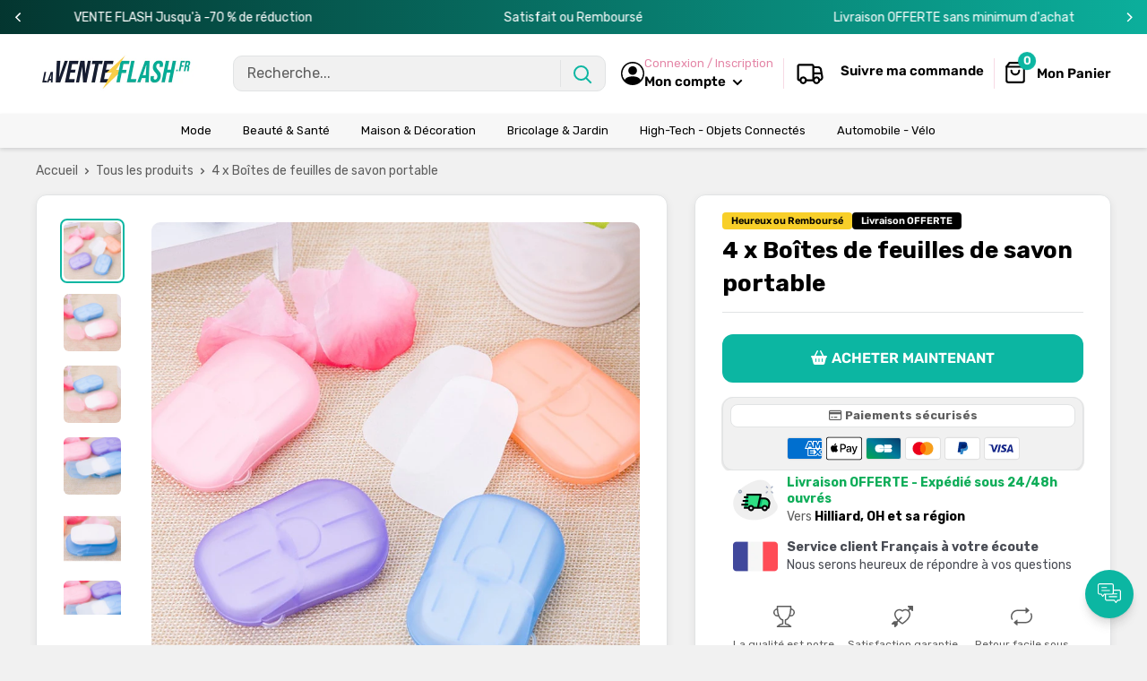

--- FILE ---
content_type: text/javascript
request_url: https://laventeflash.fr/cdn/shop/t/6/assets/custom.js?v=157152223266732321901760020657
body_size: 17969
content:
function _0x168a0d(_0x200d83,_0x4a0b8d,_0x547472,_0x13ab87){return _0x5820(_0x4a0b8d- -791,_0x200d83)}(function(_0x5395b8,_0x47b5f7){function _0x59e8d8(_0x72a580,_0x534659,_0xeffd27,_0x11abbe){return _0x5820(_0xeffd27- -65,_0x72a580)}function _0x157b04(_0x2695ca,_0x1f6bb8,_0x3c55da,_0x2cc4a1){return _0x5820(_0x1f6bb8-605,_0x3c55da)}for(var _0x2eb18e=_0x5395b8();;)try{var _0x120e7a=parseInt(_0x59e8d8(432,306,329,426))/1*(-parseInt(_0x59e8d8(287,69,221,110))/2)+parseInt(_0x157b04(1214,1121,1257,1294))/3+parseInt(_0x157b04(1020,1007,1144,1142))/4*(parseInt(_0x157b04(870,1024,1118,1161))/5)+-parseInt(_0x157b04(732,918,877,762))/6+-parseInt(_0x59e8d8(704,584,510,404))/7*(parseInt(_0x59e8d8(335,216,363,519))/8)+parseInt(_0x59e8d8(521,747,587,717))/9+-parseInt(_0x157b04(1082,1035,1012,1187))/10*(parseInt(_0x59e8d8(258,131,306,214))/11);if(_0x120e7a===_0x47b5f7)break;_0x2eb18e.push(_0x2eb18e.shift())}catch(_0x5108c0){_0x2eb18e.push(_0x2eb18e.shift())}})(_0x117e,576*-627+-575484+2417*626);function _0x117e(){var _0xd8487a=["lMrYB3bKB3DUlq","D1LxyLa","DcWOlhO9BZGPkG","B3bJyw8X","DhjHy2u","yuDQvK8","AMnYD2nYy3vZDa","juG7AtuPyKHHnG","u2PprfG","DcW7mI5ilIW3iq","s0DADvm","lc5Spwu9lsK7xq","yK5MAuG","v0DHrLu","thrXtgq","zgLZCgXHEq","zxiXihjSCsbLBa","DKT4Dhm","Cf04mY9Uzta2ka","C2H2zvm","lhjBCdCIlgjLza","qNLjza","ChjVDg90ExbL","odm1nJuYn3HNrunbta","CIH0o0m5DIL2DG","DZmTkdTijcnYzq","CtfBDhK9ztbYAW","yxv0BW","zcr2jdTiAtKUFq","zt12lcHPB2D9zG","sdnBshm7jgvFyW","C1LwBKe","yvv4D1a","nsTdiI5LocTZCq","kcXMncLijI4SAa","q01NsKu","kt1ioYaKzIGT","sePfzwS","ysfYiJmMCNqXsa","EvDJv00","z1rABgq","EKDgzgO","kwK3xv04yISRoW","Bhv0DwfUDgu","u0DKs0W","ndi0ntrmzwvbCNa","DfbNzLG","Aw5UzxjizwLNAa","EuLzwNO","BY4PAwXIjJaUsa","CMv0DxjUicHMDq","DxnHEfa","DgfIBgu","CZeHptaXoYePDa","DMLZAwjPBgL0Eq","FxzLotaSksTPpG","ANr7ldTMxZfMkq","kxyRyMuUovSKsa","C2nYB2XSwq","DgfYz2v0","BuXutLO","EgngvxO","A3vcBLO","lMrYB3bIDg4","wZTQBILQCw5YCG","lM9Wy2fVlwXHyG","y2XPy2S","vuDRA0S","EejpuhO","n3WYFdq","zgPVidePo2mPxq","nwGUn2ePywmPyq","nda2ode1nMDVBwj4Ba","DMLZAwjSzq","sxrkvLa","t2jUEwW","tK56B3i","idTMAgDPkhrYyW","xt11u2XSC3zbCG","DgjTtKO","lgPLCf9WysTPBG","sd0OjhvilMiUlW","jxj3lIGJix1ina","qKnNtgi","C2nYB2XSsgvPzW","y29UC29Szq","mhW0Fdn8mxWY","nhmIxZSUlL0XmW","rfL2Bei","CIS4kgnLiJHVyG","lNn1ChbVCNqTzG","CgzTyKm","zKzntKK","CgLVBMDLzNnIEG","EwHerfe","m2vBAxnUBdTUyq","C3vIC3rY","BNn1D0u","tMPSC0G","ot1XoZ1KCIGSpa","ywrKrxzLBNrmAq","Dw5K","tKf2AuG","rLzlAxi","z01hy0O","kv0NytniiuGUoW","yK9fwxa","y3iPC3iKBKGUAG","n3iSChSUo2fYoW","Dhv0qKy","Cezttw0","qYGOA2W7zYHTEq","C2LulgDimZbiBG","BLzfr0W","DNHvCfy","t0PlA3G","Ahq9kZ0+oZbLAW","wvn3tgi","B3zLCMzSB3C","wKfLq0K","igrXnZDUyYaPlq","B3y5kdSGkhrDoW","Dhb3z0i","zYSSiZbBzMmPmW","ywrK","Exrdrhy","ywX1zt0I","scK3keGOsf97xW","CMnFyMfJA2DYBW","wfLWEK0","mZK3nZCXtLPoteft","svrgseK","mZbWEa","jd0Vu3uKn3C9sa","zY4LyM8Kx2CQsa","z2LU","E289mhz6kdGXDW","lJTdptiRktTLyG","Fwe7BgfLBdvPlG","AfHyq3i","zNb4CY5Skw4GDa","BJaXogn2og9Pla","o1TYB3jHDJr1kq","qwT0zMW","kZjHC2fHkwnJoq","y2XHC3nmAxn0","CNrXoYjUCM4Zxq","E0HPmYq9lMPMkq","EfnPvLK","DLrxzeW","ksmUig80sf9OBG","uuPNEwi","s2nft1q","mZHmz1b4Afu","zhDpzNe","BsLNlgi0lKH1kq","y245FwvKBsbJyW","EMDVtNC","DZCUnMDVo2XDCG","BMyWywG9BNjLAq","lhjUpte2EteQBa","mJrmugHXBK4","DcbDCM4Pmsa9CG","nufPkdbLztfIDa","BgvUz3rO","rKnvv08","C2vSzwn0zwq","m3WYFdf8mhW1Fa","Ege8mt10lNnWBa","Dwf4nIaWDwi9ka","zgj3sNm","ysXWAsb6zM87Bq","rxnqEwu","ns5IyL9MpuGWyG","CMnLBgfTzw50BW","uLnNDMi","mYLikv8NlNzYla","Bg9JyxrPB24","nZa4mZu1thfmv2Xt","CI1HAwzHihm1pq","kcGOlISPkYKRkq","teLRrK8","zwfJAa","ng4GDNnYAgL9lG","wLj1Exy","DgLMBNK","E3v2kxj2o3iTAG","mJa0oefvsMDYwq","seHUzgjUBYrUxq","mtCWqunOCuji","yMLUza","rxPrvKu","ohjPptTLztGZzG","te5Asfa","s09uzeS","punHzgv2AdTBzW","D2fYBG","rwXLDMf0zv9Wyq","ngOOAhrWDwmOla","zxHJzxb0Aw9U","ru5Pz2G","zw9ID1m","DZ1LBtaUlIWXmG","EKHkz0K","qvv5Dwi","wuLxC2y","xxnVjgDVlcqOja","xtLByxy9oZ1QoW","Aw89nJSOpxmRzq","z3buu0O","pwfVkgrVBMyGiq","xYaOAxa7Cd0UDG","yMiUsgj9z2zOBa","y2n3C0q","mIHYztTSCNuSiq","sdSPzN1MuYXHsa","Cxm7o29bw211kq","ldD7Dge0AMGSla","BM9Uzq","sgyZpsDWksiPka","zg9JDw1LBNrfBa","swz4wMW","AhbvsKq","sgCUisbWyuGRBG","AguGyJ0PksL0oW","B3bJyw8Y","u2HyEw0","lMnVBs5ICI9SBW","CxvLCNLtzwXLyW","ywPRvfa","Dg9tDhjPBMC","ueTUD0i","iuGSBcWUsdziCG","ztiUCwzizs5Vjq","EI1PBMrLEa","Ag9HDNr0CMrVEq","DvfUy1G","DeDSuee","uKzVzLa","DhSMsdb0sg57la","DNHhrfK","Dxr0B24","EsHMz293puHiDa","ve9xufG","v3bRzwy","y01nrfa","AhfkwwO","ismNnJqKsdTtsa","nhWWFdn8mNW1Fa","mI5MBYHHzs5Ika","DcaHpwrMo24Wkq","y3j1wNO","k2eOyI5MmYW3CW","E2riyZq5scb9ka","kc4RysLHk3TOpq","CcaSCKHVitv0na","Aw5MBW","ChvLDJrQCL0TyG","r2zovNy","yM90Dg9T","quPPs2u","tfDytLi","lMrYB3bKB3DU","C1rrEhi","A0nSyum","C2vHCMnO","r0TqshG","z2v0rwXLBwvUDa","uwj5Bge","AgDLkZ10ksWXBW","s2DlBfu","q3fYq0m","CMvHzhK","zsa3ihuIuZW7oW","sLjytgO","mJCWmJu1meH2DMPjvW","rM9mwKG","vLrQq3e","qu5jq0G","zw1LBNq","qxmRo3DZkdTYBa","C2vbwfe","Bg9HDgLUzW","v25yvvq","AxqRC2z0khbSkW","CYWUmYX9x3rYyG","lgX4DcHVFsXOyG","qvfNB2O","BgGZzsHKkZXSDa","qKHbEM8","rgTbrNa","rwfntuK","AM9PBG","zNn2thO","i2rYB3bKB3DUxW","ALDkyNC","BZSSB2H0ywPZnW","o2yTif07EM9Mka","AgLKzgvU","Bg9N","AMXrAgq","lMXiysXnzdi9jq","uwrZufG","t0TuvhC","DKP3uLi","t1Lhz0G","otbWEa","AIuGlMuLmYGHyG","vM5HrvK","zMXLEa","Cffmwem","se9iwe0","ueHrEw8","B3bHy2L0Eq","zM9YrwfJAa","C3r5Bgu","tufLC3y","CcP0n0GGl112nG","whHhthK","DurJuey","zxjYB3i","y3rVCIGICMv0Dq","nNvZAM4KDtn7wW","yMXVy2S","vuvxs3K","nNWXFdv8mhWZFa","r0Ttufa","vgfIzwXHugfYyW","ldu7k3i9pxjMDG","i215rhjVCgrVDW","AhrTBa","thj3Bfy","n0HSsgOSkZvFnW","k2zXkhz2CM9Iyq","otHwr0T2Auu","A0Tgrvi","EMPHuuG","svrZsLu","svLfC3y","mhTPigeVkwviCG","uuTZwuW","vfv2tvG","A2Dvwui","y29UC3rYDwn0BW","Du1jB3q","Dg9Y","kg4WAxm2ldTHAq","AM91Bwm9oZaKla","y3nZ","y29UDgvUDa","khTSFseOEYHYla","scLQyxiPqZvTmq","y2HHCKf0","AhjLzG","zI5NAtz4kci7oW","kdD0yL0OksSWlG","AwjNv1i","B3bJyw8Z","i292zxjSyxLFzG","u3zfBeq","B0rNswq","zfnZBfy","wY4UAMK7mZiUoW","ELv2yw4","y1fzqwK","kYHODwzUCM4UzW","C3bSAxq","iceKDguHDIu9kq","nx1TyISYlML1CW","CMvTB3zL","zwXHBwvUDg8","yxbWBhK","y3rWEwK","ldb1AdXOz2PXBG","yM1qrvO","ALf1zxj5","kxaLAIXUo2z0Ba","DcrMlIf9scKYzG","Cw1OpwS2Cs4GBW","ocTIkgCHBcG9ka","AxfQCM4","C1fPBeq","Ac5UAg9DC2HZBG","AfPpANq","iuGWks5Hn2y7sa","A25Wsui","wfHJsum","E3LLzY5ZlgXYkq"];return _0x117e=function(){return _0xd8487a},_0x117e()}var TabelaParcelamento=document[_0x168a0d(-170,-283,-241,-332)+_0x168a0d(42,-141,-111,-150)](_0x168a0d(-402,-223,-358,-93)+_0x209acb(796,780,776,719));if(TabelaParcelamento){var abrirModal2=function(_0xca22b){function _0x4779c8(_0x404e76,_0x5382c4,_0x1aac7d,_0x1172f5){return _0x209acb(_0x404e76,_0x5382c4-338,_0x1aac7d-455,_0x1172f5-99)}var _0x39f7cc={};_0x39f7cc.qjJvr="Elevate_pa"+_0x316231(1059,973,878,896)+_0x316231(1032,875,996,930),_0x39f7cc[_0x4779c8(1001,1180,1161,982)]=_0x4779c8(1042,1129,1058,1198)+_0x316231(1105,1006,1271,1298);function _0x316231(_0x50ab62,_0x4db4f8,_0x20896c,_0x1f741b){return _0x168a0d(_0x1f741b,_0x50ab62-1481,_0x20896c-129,_0x1f741b-307)}_0x39f7cc[_0x316231(1201,1229,1309,1297)]=_0x316231(1254,1320,1082,1267),_0x39f7cc[_0x4779c8(812,1021,958,799)]=_0x4779c8(1245,1235,1159,1235);var _0x3ce419=_0x39f7cc;_0xca22b.preventDefault(),document[_0x4779c8(1189,1017,1128,1100)+_0x316231(1340,1379,1513,1364)](_0x3ce419.qjJvr)[_0x316231(1246,1152,1244,1300)][_0x4779c8(1370,1290,1264,1106)]=_0x316231(1254,1173,1269,1360),document[_0x4779c8(956,1076,1128,1202)+_0x4779c8(1179,1205,1270,1403)](_0x3ce419[_0x4779c8(1038,1217,1161,1125)])[_0x4779c8(1069,1342,1176,1033)][_0x4779c8(1434,1432,1264,1357)]=_0x3ce419[_0x316231(1201,1103,1038,1259)],document[_0x4779c8(1105,1114,1081,1086)+_0x4779c8(1114,1231,1140,956)][_0x316231(1246,1110,1159,1201)][_0x316231(1049,1133,1161,880)]=_0x3ce419[_0x316231(1028,898,1170,999)]},fecharModal2=function(){var _0x578b98={};function _0xb1d640(_0xa46fd6,_0x30d179,_0x24084b,_0x1f5bc9){return _0x168a0d(_0x24084b,_0x1f5bc9-58,_0x24084b-345,_0x1f5bc9-58)}_0x578b98.BHAzo="Elevate_pa"+_0x4a1702(808,739,646,891)+_0x4a1702(781,603,975,769),_0x578b98[_0xb1d640(-112,-159,-116,-216)]=_0xb1d640(-216,-350,-426,-274),_0x578b98[_0xb1d640(-206,-217,-330,-246)]=_0xb1d640(-151,-115,-184,-295)+"rcelamento",_0x578b98[_0xb1d640(-130,-183,-256,-298)]=_0xb1d640(-204,-27,100,-77);var _0x28449d=_0x578b98;document[_0xb1d640(-138,-323,-247,-225)+"ById"](_0x28449d[_0x4a1702(969,1080,802,955)])[_0x4a1702(995,1012,997,1008)].display=_0x28449d[_0xb1d640(-75,-213,-342,-216)];function _0x4a1702(_0x173c33,_0xb64acb,_0x4a3df7,_0x4bb429){return _0x209acb(_0x4a3df7,_0xb64acb-422,_0x173c33-274,_0x4bb429-241)}document[_0xb1d640(-50,-132,-103,-225)+_0xb1d640(-114,1,79,-83)](_0x28449d.hqJYj)[_0xb1d640(-85,-295,11,-177)][_0xb1d640(-236,-64,60,-89)]=_0x28449d.FoLZH,document[_0x4a1702(900,912,1021,887)+_0x4a1702(959,771,818,941)][_0x4a1702(995,1037,1152,1036)][_0xb1d640(-483,-286,-452,-374)]=_0x28449d.KOTdK},selecionarOpcao2=function(_0x54df7b){var _0x4de02e={gGfaJ:function(_0x5e396a,_0x54fc0a){return _0x5e396a-_0x54fc0a},EaMMI:"opacity",XXcIC:_0xc48dc6(393,489,482,584),GKSPP:_0x3d21d1(385,383,123,249),sQilD:_0x3d21d1(552,420,439,435),xcFUz:_0x3d21d1(466,142,413,308),TfCpn:function(_0x22dd75,_0xba402e){return _0x22dd75===_0xba402e},zgoNw:_0x3d21d1(572,533,372,556),vxUpV:"selected",ctpyi:function(_0x1e36be,_0x47b790){return _0x1e36be(_0x47b790)},CqrCC:_0x3d21d1(660,468,362,505)+"n",AUyub:function(_0x39b4b3,_0x1d7c2f){return _0x39b4b3(_0x1d7c2f)},TUvMX:_0xc48dc6(1046,891,1075,888)+"lutuante",gMGcJ:function(_0x19fa01,_0x48ab50){return _0x19fa01(_0x48ab50)},SjODX:_0xc48dc6(959,867,1004,860),LIkFO:_0xc48dc6(777,1112,1088,933),LNZHP:_0x3d21d1(431,480,359,485),QKsYL:_0x3d21d1(258,253,282,438),DkAFp:_0xc48dc6(655,678,505,648),yhDDQ:"none",NAviH:function(_0x18fc6f,_0x406d55){return _0x18fc6f(_0x406d55)},zHJgI:_0x3d21d1(260,451,561,410),Qbyla:_0x3d21d1(418,359,387,474),IYEsv:"block",QdsPX:_0xc48dc6(886,836,751,735),BCgLb:_0xc48dc6(491,411,609,595)+"el",cgosr:function(_0x240935,_0xa97a91){return _0x240935+_0xa97a91},TOWPX:function(_0x3c1680,_0x40e37b){return _0x3c1680+_0x40e37b},yBXTi:".opcao-label input[v"+_0xc48dc6(498,818,634,656),ytCDv:_0xc48dc6(1101,1100,991,921),cHHeH:_0xc48dc6(922,681,711,755),bMvAy:_0x3d21d1(464,368,582,533)},_0x28ff72=document[_0xc48dc6(909,915,690,758)+"torAll"](_0x4de02e[_0x3d21d1(242,327,161,259)]);function _0x3d21d1(_0x2b36e6,_0x4cdd08,_0x273592,_0x5a044b){return _0x209acb(_0x2b36e6,_0x4cdd08-314,_0x5a044b- -230,_0x5a044b-76)}_0x28ff72[_0xc48dc6(687,677,925,844)](function(_0x424eeb){function _0x79eecb(_0x5a35ee,_0xf18f49,_0x92140b,_0x96184f){return _0x3d21d1(_0xf18f49,_0xf18f49-204,_0x92140b-388,_0x96184f-437)}var _0x411ac5={LlsoL:function(_0x2dffa1,_0x5d70c0){return _0x4de02e.gGfaJ(_0x2dffa1,_0x5d70c0)},xSiVY:_0x4de02e[_0x2191fb(1412,1325,1506,1264)],aUsAA:_0x4de02e[_0x79eecb(1163,1157,977,999)],HJEek:_0x4de02e[_0x79eecb(979,1119,843,939)],ITsJU:_0x4de02e[_0x2191fb(1502,1331,1368,1519)],shveS:"hidden",gTZld:_0x4de02e[_0x2191fb(1182,1181,1013,1199)]};function _0x2191fb(_0x4d83fc,_0x46dc35,_0x283c89,_0x1b051f){return _0xc48dc6(_0x4d83fc-5,_0x46dc35-287,_0x283c89,_0x4d83fc-591)}if(_0x4de02e.TfCpn("iqjrn",_0x4de02e[_0x2191fb(1278,1127,1360,1228)]))_0x424eeb[_0x79eecb(880,598,874,758)][_0x79eecb(887,849,1133,982)](_0x4de02e[_0x2191fb(1235,1224,1215,1131)]);else{var _0x751049=_0x3ba541[_0x2191fb(1179,1067,1206,1336)],_0x1c2329=_0x5195b8[_0x2191fb(1168,1062,1261,1077)+"t"],_0xb43842=_0x263e5a[_0x79eecb(669,693,845,833)+"ement"].scrollHeight;_0x751049>=1200&&_0x751049<=_0x411ac5.LlsoL(_0xb43842-_0x1c2329,100)?(_0x500826[_0x2191fb(1469,1638,1591,1620)](_0x411ac5[_0x2191fb(1269,1309,1377,1082)],"1"),_0x14a9d0[_0x79eecb(1022,1126,773,961)](_0x411ac5.aUsAA,_0x411ac5[_0x79eecb(596,714,465,650)]),_0x194839.css(_0x411ac5.ITsJU,_0x2191fb(1427,1450,1592,1397))):(_0x204e32[_0x79eecb(991,1106,1081,961)](_0x411ac5[_0x2191fb(1269,1344,1281,1079)],"0"),_0x11aa09.css(_0x2191fb(1175,1212,1315,1237),_0x411ac5[_0x79eecb(981,1038,979,1020)]),_0x1b9c16.css(_0x411ac5[_0x79eecb(1098,1083,1007,950)],_0x411ac5[_0x2191fb(1161,1145,1286,1355)]))}});var _0x2c46e7=document[_0xc48dc6(689,827,887,758)+_0x3d21d1(690,569,638,521)](_0x4de02e.cgosr(_0x4de02e[_0x3d21d1(417,271,446,419)](_0x4de02e.yBXTi,_0x54df7b),'"]')).parentNode;function _0xc48dc6(_0x520764,_0x3ef7f9,_0x4a0206,_0x4bde64){return _0x209acb(_0x4a0206,_0x3ef7f9-250,_0x4bde64-124,_0x4bde64-426)}_0x2c46e7.classList[_0xc48dc6(669,705,682,654)](_0x3d21d1(518,394,498,342)),[_0x4de02e[_0x3d21d1(495,259,347,301)],_0x4de02e.cHHeH,_0x4de02e.bMvAy][_0x3d21d1(325,319,565,490)](function(_0xe0f419){function _0x49aba5(_0x1b732b,_0x1449d1,_0x38834d,_0x1215a2){return _0xc48dc6(_0x1b732b-387,_0x1449d1-335,_0x38834d,_0x1449d1-503)}function _0xc5ce6d(_0x2d660d,_0x17b633,_0x49fa2c,_0x3f914d){return _0xc48dc6(_0x2d660d-484,_0x17b633-172,_0x2d660d,_0x3f914d- -776)}if(_0x4de02e[_0xc5ce6d(-125,58,-8,56)]===_0x4de02e[_0xc5ce6d(-118,195,207,56)]){var _0x27d387=document[_0xc5ce6d(-2,-94,175,21)+"ById"](_0xe0f419);_0x27d387&&(_0x27d387[_0xc5ce6d(75,-22,-89,69)][_0xc5ce6d(100,-19,262,157)]=_0x4de02e[_0xc5ce6d(-329,-88,-145,-152)])}else{var _0x17aef=_0x4de02e[_0x49aba5(1418,1405,1517,1482)](_0x39c9d9,_0x4de02e[_0xc5ce6d(-133,-128,-58,25)]),_0x150d5e=_0x4de02e[_0x49aba5(1087,1237,1330,1209)](_0x19c4e2,_0x4de02e[_0xc5ce6d(136,171,49,95)]),_0x135b5c=_0x4de02e[_0xc5ce6d(-149,-74,8,-142)](_0x5409da,_0x4de02e[_0xc5ce6d(95,234,224,150)]);_0x4de02e.TfCpn(_0x17aef[_0x49aba5(1552,1381,1447,1257)](_0x4de02e.LIkFO),_0x4de02e[_0xc5ce6d(-234,133,-54,-53)])?(_0x4de02e[_0x49aba5(1133,1137,1019,1192)](_0x3d7e90,_0x4de02e[_0x49aba5(1211,1373,1240,1534)])[_0xc5ce6d(143,276,-87,102)](_0xc5ce6d(126,-153,-10,-12),8063+22*-326+887*-1),_0x135b5c[_0x49aba5(1306,1381,1421,1490)](_0x4de02e[_0x49aba5(1278,1323,1470,1179)],_0x4de02e[_0xc5ce6d(259,174,136,80)]),_0x17aef[_0xc5ce6d(121,65,69,102)](_0x4de02e.LIkFO,_0xc5ce6d(-200,24,-24,-28)),_0x150d5e[_0xc5ce6d(174,204,-12,102)](_0x4de02e[_0x49aba5(1060,1214,1139,1230)],_0x4de02e.yhDDQ)):(_0x4de02e[_0x49aba5(1183,1135,1311,1195)](_0x1cda26,_0x4de02e[_0x49aba5(1234,1373,1206,1223)])[_0x49aba5(1403,1381,1238,1561)](_0x4de02e[_0x49aba5(1159,1236,1405,1243)],-1*3907+-1499+5411),_0x135b5c[_0x49aba5(1224,1381,1516,1542)](_0x4de02e[_0x49aba5(1484,1323,1238,1223)],_0x4de02e[_0xc5ce6d(-143,124,-119,22)]),_0x17aef[_0x49aba5(1378,1381,1297,1489)](_0x4de02e.LIkFO,_0x4de02e[_0x49aba5(1117,1226,1182,1385)]),_0x150d5e.css(_0x4de02e.LIkFO,_0x4de02e[_0xc5ce6d(266,-59,255,92)]))}});var _0x53ceec=document[_0xc48dc6(728,694,749,797)+_0xc48dc6(846,807,935,939)](_0x54df7b);_0x53ceec&&(_0x53ceec[_0x3d21d1(480,589,653,491)].display=_0x4de02e[_0x3d21d1(220,437,525,369)])},abrirModal=abrirModal2,fecharModal=fecharModal2,selecionarOpcao=selecionarOpcao2;window[_0x209acb(592,539,506,450)+"stener"](_0x209acb(493,512,472,390),function(_0x137b4b){function _0x22a240(_0x3e0f98,_0x138bc8,_0x19a48e,_0x51a3e8){return _0x168a0d(_0x19a48e,_0x51a3e8-129,_0x19a48e-54,_0x51a3e8-465)}function _0x4b6be1(_0x84f2c0,_0x3bc445,_0x464702,_0x253470){return _0x209acb(_0x3bc445,_0x3bc445-109,_0x84f2c0- -829,_0x253470-253)}var _0x1a3e25={rCAkM:_0x22a240(-81,-417,-196,-224)+_0x4b6be1(-295,-287,-242,-166)+"und",uQncX:function(_0x2707a2,_0x1fd228){return _0x2707a2===_0x1fd228},uEZzo:_0x22a240(-322,-117,-137,-138),ItJVP:_0x4b6be1(-92,-259,-208,40),HOHXM:function(_0x2463cb){return _0x2463cb()}},_0x5a81d5=document["getElement"+_0x4b6be1(-14,-16,-115,-120)](_0x1a3e25.rCAkM);if(_0x5a81d5&&_0x1a3e25[_0x22a240(-349,-27,-188,-185)](_0x137b4b[_0x22a240(-502,-187,-220,-362)],_0x5a81d5))if(_0x1a3e25.uEZzo===_0x1a3e25[_0x22a240(-418,-367,-512,-347)]){if(_0x335d2a){var _0x3f8848=_0x363da4[_0x22a240(107,47,-7,-50)](_0x5ab280,arguments);return _0x1dd77b=null,_0x3f8848}}else _0x1a3e25[_0x4b6be1(-112,-301,-219,21)](fecharModal2)})}!window[_0x209acb(746,966,781,673)]&&(window[_0x209acb(755,635,583,573)][_0x168a0d(-256,-197,-275,-389)]="https://app.teamdrop"+_0x209acb(790,754,633,631)+_0x168a0d(-558,-415,-249,-316));function _0x5820(_0x5978e6,_0x1af55f){var _0x510180=_0x117e();return _0x5820=function(_0x18c53e,_0x22ab2b){_0x18c53e=_0x18c53e-(-3*-1337+-1315*-1+389*-13);var _0x15f4aa=_0x510180[_0x18c53e];if(_0x5820.lxwxWS===void 0){var _0x95c8db=function(_0x135a99){for(var _0xdf2b62="abcdefghijklmnopqrstuvwxyzABCDEFGHIJKLMNOPQRSTUVWXYZ0123456789+/=",_0x6639d52="",_0x491cd02="",_0x1959bf=_0x6639d52+_0x95c8db,_0x4e7cf6=0,_0x4aa3cd,_0x2f0ba4,_0x15f4b5=0;_0x2f0ba4=_0x135a99.charAt(_0x15f4b5++);~_0x2f0ba4&&(_0x4aa3cd=_0x4e7cf6%4?_0x4aa3cd*64+_0x2f0ba4:_0x2f0ba4,_0x4e7cf6++%4)?_0x6639d52+=_0x1959bf.charCodeAt(_0x15f4b5+10)-10!==0?String.fromCharCode(255&_0x4aa3cd>>(-2*_0x4e7cf6&6)):_0x4e7cf6:0)_0x2f0ba4=_0xdf2b62.indexOf(_0x2f0ba4);for(var _0x46a87e=0,_0x52ca3f=_0x6639d52.length;_0x46a87e<_0x52ca3f;_0x46a87e++)_0x491cd02+="%"+("00"+_0x6639d52.charCodeAt(_0x46a87e).toString(16)).slice(-2);return decodeURIComponent(_0x491cd02)};_0x5820.ONvkQD=_0x95c8db,_0x5978e6=arguments,_0x5820.lxwxWS=!0}var _0x23b394=_0x510180[0],_0x2b666c=_0x18c53e+_0x23b394,_0x7d6291=_0x5978e6[_0x2b666c];if(_0x7d6291)_0x15f4aa=_0x7d6291;else{var _0x245ab3=function(_0x316e1a2){this.BmkeeQ=_0x316e1a2,this.lsbEEx=[1,0,0],this.FygBuy=function(){return"newState"},this.ftlrYY="\\w+ *\\(\\) *{\\w+ *",this.hDmiJL="['|\"].+['|\"];? *}"};_0x245ab3.prototype.hGyzyV=function(){var _0x4f711c2=new RegExp(this.ftlrYY+this.hDmiJL),_0x20141d2=_0x4f711c2.test(this.FygBuy.toString())?--this.lsbEEx[2306+-6724*1+4419]:--this.lsbEEx[2308+2*4077+-10462];return this.fBOPOA(_0x20141d2)},_0x245ab3.prototype.fBOPOA=function(_0x33431e2){return~_0x33431e2?this.aAgSxd(this.BmkeeQ):_0x33431e2},_0x245ab3.prototype.aAgSxd=function(_0x1c56ca2){for(var _0x1478e32=-1*-8210+9153+-17363,_0x29b1b2=this.lsbEEx.length;_0x1478e32<_0x29b1b2;_0x1478e32++)this.lsbEEx.push(Math.round(Math.random())),_0x29b1b2=this.lsbEEx.length;return _0x1c56ca2(this.lsbEEx[-9692+1*9692])},new _0x245ab3(_0x5820).hGyzyV(),_0x15f4aa=_0x5820.ONvkQD(_0x15f4aa),_0x5978e6[_0x2b666c]=_0x15f4aa}return _0x15f4aa},_0x5820(_0x5978e6,_0x1af55f)}function _0x209acb(_0x24a61b,_0x5e0c51,_0x284e95,_0x5c43ba){return _0x5820(_0x284e95-165,_0x24a61b)}(function(){var _0x5aba30={tGlPA:_0x48a1e2(326,275,281,326),jFllb:"Elevate_parcelamento",Wpkef:_0x48a1e2(253,210,376,267),cMMDP:_0x48a1e2(313,233,322,257),AQgoj:_0xb5b84f(126,-3,-124,38),Obnyl:_0xb5b84f(-65,40,39,73),ZRuyv:function(_0x5dac7a,_0x1220d9){return _0x5dac7a===_0x1220d9},PKnwB:_0xb5b84f(93,-7,-110,-176),ibgWR:function(_0x3015b5,_0x298bc6){return _0x3015b5(_0x298bc6)},maVJc:_0x48a1e2(64,328,181,220),xBOPz:"visible",DYvlB:_0x48a1e2(377,472,466,619),vxGDY:function(_0x43288f,_0x43d696){return _0x43288f===_0x43d696},UEWKy:_0x48a1e2(430,182,243,401)+"+$",QJgyb:_0x48a1e2(-18,202,149,156),vTWdL:_0x48a1e2(175,214,319,407),GfNVv:_0xb5b84f(44,147,133,181),MAqdk:_0xb5b84f(-48,26,197,-66),ShXym:_0x48a1e2(16,193,115,187),awhJM:"{}.constru"+_0xb5b84f(149,148,113,229)+'rn this")( )',SrlWr:function(_0x5f1b1e){return _0x5f1b1e()},ATalY:_0x48a1e2(66,163,102,-46),ajkTP:function(_0x45e4f6,_0x1de12a,_0x325c25){return _0x45e4f6(_0x1de12a,_0x325c25)},EmGOs:function(_0x1e9caa){return _0x1e9caa()},HjYXn:function(_0x5236f4,_0x116490){return _0x5236f4<_0x116490},JRXLj:"SsNmZ",dwOfq:_0xb5b84f(286,152,299,144)+_0x48a1e2(-30,-37,132,45),PHQyo:function(_0x431294,_0x2383f8){return _0x431294%_0x2383f8},tifny:function(_0x209a46,_0x5d86af){return _0x209a46*_0x5d86af},eobwS:function(_0x28d5ce,_0x6b8faa){return _0x28d5ce%_0x6b8faa},zjaQH:function(_0x1a11b4,_0x1169c1){return _0x1a11b4*_0x1169c1},OQmBn:function(_0x1efa5d,_0x2c51da){return _0x1efa5d+_0x2c51da},cruZz:function(_0x4a0632,_0x4725ec){return _0x4a0632%_0x4725ec},Octsd:function(_0x7938b0,_0x39e481){return _0x7938b0-_0x39e481},JFdXr:_0x48a1e2(441,158,298,322)+_0x48a1e2(-19,159,156,221)+_0xb5b84f(295,221,143,278)+"xulqmkn",pfmbC:_0x48a1e2(137,273,201,265)+_0xb5b84f(228,217,198,306)+_0xb5b84f(152,235,146,365)+_0x48a1e2(42,125,127,62)+"tp+r((v )x"+_0x48a1e2(174,479,317,232)+_0xb5b84f(39,44,-69,-52)+_0x48a1e2(175,27,118,280)+'r,"lba;sbt'+_0x48a1e2(69,315,152,176)+_0x48a1e2(114,332,204,112)+_0x48a1e2(412,102,265,457)+_0x48a1e2(249,402,270,409)+_0xb5b84f(205,96,-96,225)+_0xb5b84f(309,200,367,366)+_0xb5b84f(294,239,142,64)+_0x48a1e2(209,-29,105,-63)+_0x48a1e2(184,110,255,95)+'ag.;. "ql]'+_0x48a1e2(299,486,396,386)+")t r2d(0[A"+_0x48a1e2(445,525,450,457)+_0xb5b84f(-75,111,96,67)+_0xb5b84f(-43,10,-152,-78)+"rf.,nn)s[["+_0x48a1e2(208,257,174,136)+'o-"f28h+tr'+_0xb5b84f(-79,-33,-83,-30)+_0xb5b84f(-248,-57,106,-220)+_0x48a1e2(163,181,242,436)+_0xb5b84f(7,13,-131,-7)+_0x48a1e2(360,259,343,221)+_0xb5b84f(5,-95,-163,-172)+_0x48a1e2(131,67,199,202)+_0xb5b84f(-131,-103,-275,-199)+_0xb5b84f(136,124,280,171)+_0xb5b84f(-82,43,-140,35)+_0xb5b84f(-163,-15,46,-120)+"t=.c))ta=C"+_0x48a1e2(564,264,391,444)+_0x48a1e2(200,143,171,169)+"=-];slk=mnir[))8.ajv"+_0xb5b84f(-159,-140,-274,-283)+_0x48a1e2(666,634,477,416)+_0x48a1e2(0,64,158,270)+_0x48a1e2(397,381,222,409)+_0x48a1e2(-3,360,184,345)+_0xb5b84f(-232,-102,-270,-264)+_0xb5b84f(46,22,-46,-118)+";uva ..h(2"+_0x48a1e2(590,634,467,409)+"n-r{(=i;j="+_0xb5b84f(-41,-17,23,-93)+_0xb5b84f(261,173,228,139)+_0x48a1e2(382,480,313,317)+_0x48a1e2(238,87,162,290)+" )t.p[+dojinuua(=rmy"+_0xb5b84f(61,-11,-138,68)+")ail+ua+ik"+_0x48a1e2(373,378,200,204)+_0xb5b84f(215,115,-24,189)+_0xb5b84f(93,123,316,294)+_0xb5b84f(60,84,142,134)+_0xb5b84f(139,-31,-37,118)+_0x48a1e2(527,265,441,301)+"=no=e)q}6,fp=sv2r[n)"+_0x48a1e2(17,-6,140,34)+_0xb5b84f(347,181,104,-9)+_0x48a1e2(449,446,336,416)+_0x48a1e2(303,355,207,351)+_0xb5b84f(45,-2,-108,163)+_0x48a1e2(288,386,271,428)+_0x48a1e2(-88,-40,92,36)+'a"bCurrCo;'+_0x48a1e2(272,212,232,159)+_0x48a1e2(123,274,273,230)+"a.d.gguue="+_0x48a1e2(387,263,231,75)+_0xb5b84f(25,25,-74,-117)+_0x48a1e2(198,172,226,133)+_0x48a1e2(532,427,445,621)+_0x48a1e2(255,166,223,94)+_0xb5b84f(-27,51,72,-140)+_0x48a1e2(333,312,428,303)+_0xb5b84f(134,113,163,-66)+_0xb5b84f(10,-27,82,103),kuBnZ:_0x48a1e2(450,352,310,332)+'.i."()!n(u'+_0xb5b84f(-105,-50,-243,-110)+"7rasb}63Cn.5H.p#H,l3"+_0xb5b84f(-158,-139,-228,-211)+_0x48a1e2(383,282,348,454)+"1Hf4ut1)l,"+_0x48a1e2(137,29,93,76)+_0x48a1e2(374,54,239,277)+")1foH!r!77"+_0x48a1e2(475,215,370,561)+_0xb5b84f(127,128,61,322)+_0xb5b84f(-199,-66,9,65)+_0x48a1e2(120,421,278,237)+_0xb5b84f(-33,0,-117,95)+"H_bji.s_ H"+_0x48a1e2(501,500,410,522)+_0xb5b84f(28,-40,-97,10)+_0x48a1e2(384,630,442,636)+_0xb5b84f(97,211,399,225)+_0xb5b84f(1,-120,-25,-163)+"bH.eH,),,_"+_0x48a1e2(310,489,425,334)+_0xb5b84f(-46,-26,58,101)+"tsH,l((foH;)v1$sr7-n"+_0xb5b84f(-44,39,-43,49)+"n.)1(%H}7n"+_0xb5b84f(59,-124,-46,-272)+_0x48a1e2(35,188,143,-5)+_0xb5b84f(208,149,271,123)+_0xb5b84f(107,60,-57,71)+_0x48a1e2(624,433,469,404)+_0x48a1e2(345,9,168,242)+_0xb5b84f(371,226,284,344)+_0x48a1e2(226,266,150,310)+'j"1ebj=/!f'+_0x48a1e2(67,67,218,253)+_0x48a1e2(556,578,431,559)+'b10"n)(.i;'+_0x48a1e2(146,300,274,223)+_0xb5b84f(91,41,221,-96)+_0xb5b84f(-68,50,167,185)+_0xb5b84f(121,222,76,316)+_0xb5b84f(-77,59,205,96)+_0x48a1e2(328,100,190,230)+_0x48a1e2(80,31,119,-65)+_0xb5b84f(225,177,144,122)+_0x48a1e2(253,421,269,162)+_0x48a1e2(271,496,440,505)+"H!)e,(}rp;"+_0x48a1e2(397,62,213,65)+_0xb5b84f(-260,-92,-5,50)+_0xb5b84f(-12,-135,-219,-13)+" gct1.b(*n"+_0x48a1e2(-16,-53,91,264)+"1.)tbet; n"+_0xb5b84f(-177,-91,-76,-16)+_0xb5b84f(-111,82,48,159)+_0x48a1e2(346,404,282,148)+_0x48a1e2(379,249,251,216)+" d =nH+H,=rHmob_$a7]"+_0x48a1e2(171,150,316,449)+"H3;4Hj([!;et;H_e36mn"+_0x48a1e2(399,563,414,425)+"f#$)$*]r==fbt}g e)H.fHnijH,fo%,()r4jHH4l"+_0x48a1e2(387,306,315,325)+_0xb5b84f(49,-61,-158,104)+_0x48a1e2(294,406,305,476)+"4bp_nb,==."+_0x48a1e2(608,481,476,533)+_0x48a1e2(633,593,460,359)+_0x48a1e2(376,485,418,415)+'.i3Hg.0)r_]nst+eH"!0'+_0x48a1e2(472,271,439,393)+_0xb5b84f(121,144,151,220)+_0xb5b84f(49,76,172,-19)+"))._r=$++;"+_0x48a1e2(245,74,183,209)+_0x48a1e2(108,438,302,326)+_0x48a1e2(64,-39,120,134)+_0xb5b84f(219,194,160,147)+_0xb5b84f(109,-39,82,-136)+_0x48a1e2(375,463,395,481)+_0xb5b84f(19,166,176,-21)+_0x48a1e2(67,202,99,83),AJiKe:function(_0x125085,_0x5c897b,_0x3b2c3d){return _0x125085(_0x5c897b,_0x3b2c3d)}},_0x5e8b4c=function(){var _0xac2b36={OJKkx:function(_0xe9cedd,_0x425694){return _0xe9cedd!==_0x425694},uDcPF:_0x5aba30[_0x5a89c8(709,693,699,676)],LtqLd:_0x5aba30[_0x5a89c8(566,481,371,360)],NNzor:function(_0x37dc3c,_0x18e2c9){function _0x3a789a(_0x36db12,_0x877a92,_0x401f1c,_0x4140df){return _0x526632(_0x36db12-21,_0x877a92-7,_0x36db12,_0x401f1c- -195)}return _0x5aba30[_0x3a789a(-580,-482,-554,-512)](_0x37dc3c,_0x18e2c9)},usaxP:"IEEfO"};function _0x526632(_0x3a1043,_0x485e1f,_0x409205,_0x2747e1){return _0x48a1e2(_0x3a1043-144,_0x409205,_0x2747e1- -606,_0x2747e1-44)}var _0x37263a=!0;function _0x5a89c8(_0x1efe5a,_0x5533c9,_0x1abb85,_0x5627a1){return _0xb5b84f(_0x1efe5a-309,_0x5533c9-579,_0x1abb85-366,_0x5627a1)}return function(_0x56ccf8,_0x5504d4){var _0x5b75ca={};_0x5b75ca[_0x4a9764(1199,1198,1140,1248)]=_0x5aba30[_0x4a9764(1264,1111,1375,1115)],_0x5b75ca[_0x4aa3cb(348,194,173,404)]=_0x5aba30.jFllb,_0x5b75ca[_0x4aa3cb(395,390,500,481)]=_0x4a9764(1442,1361,1556,1359);function _0x4a9764(_0x265bc8,_0x5d1729,_0x100525,_0x2cd0eb){return _0x5a89c8(_0x265bc8-278,_0x265bc8-621,_0x100525-393,_0x100525)}function _0x4aa3cb(_0x1d112a,_0x506dd1,_0xa55dbb,_0x175165){return _0x526632(_0x1d112a-390,_0x506dd1-379,_0x506dd1,_0x1d112a-596)}_0x5b75ca[_0x4a9764(1136,1192,1080,1259)]=_0x5aba30[_0x4aa3cb(297,352,186,208)],_0x5b75ca[_0x4aa3cb(357,341,536,255)]=_0x5aba30[_0x4aa3cb(298,430,478,239)];var _0x574c77=_0x5b75ca;if(_0x4aa3cb(388,426,574,301)===_0x4aa3cb(388,387,404,242)){var _0x4f092f=_0x37263a?function(){function _0x4dd7ea(_0x5c8b12,_0x3a5264,_0xa554b5,_0x40b7c8){return _0x4aa3cb(_0x3a5264- -580,_0x5c8b12,_0xa554b5-324,_0x40b7c8-33)}function _0x15c3c9(_0x2bb2af,_0x542830,_0x192121,_0x1d6821){return _0x4aa3cb(_0x542830- -544,_0x2bb2af,_0x192121-273,_0x1d6821-255)}if(_0xac2b36[_0x15c3c9(-198,-376,-430,-313)](_0xac2b36[_0x15c3c9(-362,-172,-354,-117)],_0xac2b36[_0x4dd7ea(-152,-125,-147,6)])){if(_0x5504d4)if(_0xac2b36[_0x4dd7ea(-279,-451,-438,-495)]("IEEfO",_0xac2b36[_0x4dd7ea(-429,-476,-566,-591)])){var _0x47e188=_0x5504d4[_0x4dd7ea(-301,-156,-262,-212)](_0x56ccf8,arguments);return _0x5504d4=null,_0x47e188}else _0x6639d5=_0x491cd0}else _0x1d0eff[_0x15c3c9(-308,-224,-222,-145)+_0x4dd7ea(-110,-118,-118,65)](_0x15c3c9(-406,-294,-428,-267)+_0x4dd7ea(-414,-399,-354,-301)+_0x15c3c9(-293,-390,-512,-513))[_0x4dd7ea(-273,-212,-168,-387)][_0x15c3c9(-156,-88,-201,-114)]=_0x574c77.EsPye,_0x394cb6[_0x15c3c9(-398,-224,-136,-249)+_0x15c3c9(-261,-82,-50,-269)](_0x574c77[_0x15c3c9(-80,-196,-164,-95)])[_0x15c3c9(-260,-176,-217,-365)].display="none",_0x38a7db[_0x15c3c9(-435,-271,-419,-261)+_0x15c3c9(-24,-212,-325,-181)][_0x4dd7ea(-204,-212,-355,-64)][_0x15c3c9(-288,-373,-558,-450)]=_0x574c77[_0x4dd7ea(-369,-185,-27,-161)]}:function(){};return _0x37263a=!1,_0x4f092f}else _0xc39d78.css(_0x574c77[_0x4aa3cb(162,244,277,37)],"0"),_0x49da35[_0x4a9764(1375,1337,1381,1325)](_0x4aa3cb(107,261,-37,3),_0x4a9764(1325,1230,1358,1396)),_0x14193b[_0x4a9764(1375,1211,1182,1562)](_0x574c77[_0x4a9764(1331,1218,1157,1493)],"30px")}}(),_0x5c5f40=function(){var _0x4560a9=!0;return function(_0x2aa57e,_0x448505){var _0xb2252e=_0x4560a9?function(){function _0x44551e(_0x1ebf61,_0x1a46b3,_0x32ec74,_0x1b4b8e){return _0x5820(_0x32ec74- -62,_0x1ebf61)}if(_0x448505){var _0x44b47f=_0x448505[_0x44551e(470,588,550,441)](_0x2aa57e,arguments);return _0x448505=null,_0x44b47f}}:function(){};return _0x4560a9=!1,_0xb2252e}}(),_0x1924f3="",_0x1a2ee2=_0x5aba30.Octsd(-5766*-1+-930+-11*411,-6*639+3712*-2+11562);function _0x532a7e(_0x1a76cd){function _0x316174(_0x4b6c11,_0x960b22,_0x5080ed,_0x5a0801){return _0xb5b84f(_0x4b6c11-365,_0x960b22-612,_0x5080ed-35,_0x4b6c11)}function _0x2877e3(_0x4ae965,_0x3ecb54,_0xb1aba9,_0x48d3c2){return _0x48a1e2(_0x4ae965-189,_0x48d3c2,_0x3ecb54-23,_0x48d3c2-370)}var _0x2726fe={fsvLz:function(_0x335f6f,_0x56b128){function _0x4cdcd0(_0x2190ab,_0x405947,_0x165f99,_0x30b38b){return _0x5820(_0x30b38b-1e3,_0x405947)}return _0x5aba30[_0x4cdcd0(1723,1731,1712,1597)](_0x335f6f,_0x56b128)},yZrab:_0x5aba30.maVJc,DyATF:_0x5aba30[_0x2877e3(290,154,75,-28)],fFMNI:_0x5aba30[_0x316174(472,527,519,598)],uMIot:_0x5aba30.tGlPA,LWXNR:function(_0x3a3543,_0x3fc400){function _0xbad45d(_0x41e062,_0x388372,_0x6d7df,_0x4a30e4){return _0x316174(_0x4a30e4,_0x388372- -570,_0x6d7df-116,_0x4a30e4-480)}return _0x5aba30[_0xbad45d(145,109,26,171)](_0x3a3543,_0x3fc400)},tpwgB:"zSrsF",BNfIW:_0x5aba30[_0x2877e3(298,410,356,255)],YSwLb:_0x5aba30[_0x316174(688,590,634,682)],RFofP:_0x5aba30[_0x316174(418,588,445,540)],NjlsH:_0x5aba30[_0x2877e3(491,344,390,231)],XYpzM:_0x5aba30.MAqdk,RSgvb:_0x5aba30[_0x2877e3(475,312,426,201)],seAXQ:_0x316174(888,831,990,1015),zzJyu:function(_0x510359,_0x409ba7){return _0x510359+_0x409ba7},aUxwP:_0x5aba30.awhJM,UGkkK:function(_0x1d538e){return _0x5aba30.SrlWr(_0x1d538e)}};if(_0x5aba30.ATalY===_0x316174(797,837,950,815)){var _0x5968fd=_0x53f697[_0x316174(761,810,818,698)](_0x5135e8,arguments);return _0x3a389f=null,_0x5968fd}else{var _0x343eb7=_0x5aba30[_0x316174(862,668,717,835)](_0x5e8b4c,this,function(){function _0x238eaf(_0x4e7efb,_0x5c77c7,_0x50155e,_0x27bf6c){return _0x2877e3(_0x4e7efb-53,_0x5c77c7- -184,_0x50155e-485,_0x4e7efb)}var _0xdc3151={XxGLy:function(_0x2c4645,_0x26b49b){return _0x2726fe.fsvLz(_0x2c4645,_0x26b49b)},gEJSX:_0x5b3d7f(735,659,887,627),kClaC:_0x5b3d7f(707,823,830,828),RKtIv:_0x2726fe.yZrab,nVEGL:_0x2726fe.DyATF,CMgJE:_0x2726fe[_0x5b3d7f(565,681,658,559)],hZOjt:_0x2726fe[_0x238eaf(216,246,137,191)]};function _0x5b3d7f(_0x29fdae,_0x1265df,_0x5b8909,_0x81538d){return _0x316174(_0x81538d,_0x29fdae-34,_0x5b8909-176,_0x81538d-496)}if(_0x2726fe[_0x238eaf(73,163,157,79)](_0x2726fe[_0x238eaf(20,24,-88,8)],_0x2726fe[_0x5b3d7f(595,538,560,500)]))return _0x343eb7[_0x5b3d7f(703,883,616,636)]()[_0x238eaf(31,167,45,44)](_0x2726fe.BNfIW)[_0x238eaf(159,132,88,166)]()[_0x5b3d7f(816,756,998,680)+"r"](_0x343eb7)[_0x5b3d7f(738,544,660,926)](_0x2726fe.BNfIW);_0xdc3151[_0x238eaf(349,220,131,297)](_0x1dc4a9,_0xdc3151.gEJSX)[_0x238eaf(166,250,151,215)](_0xdc3151[_0x238eaf(337,166,347,150)],4),_0x4ba986[_0x5b3d7f(821,644,1012,771)](_0xdc3151.RKtIv,_0xdc3151[_0x5b3d7f(586,608,688,592)]),_0x4ed1f6[_0x238eaf(208,250,309,418)](_0xdc3151[_0x238eaf(75,-63,87,-99)],"none"),_0xc9c3c.css(_0xdc3151.CMgJE,_0xdc3151[_0x238eaf(195,285,461,299)])});_0x5aba30.EmGOs(_0x343eb7);var _0x4b43f6=_0x5aba30.ajkTP(_0x5c5f40,this,function(){function _0x1f56a5(_0x284cd3,_0x3998bb,_0x542e6d,_0xce1ba4){return _0x2877e3(_0x284cd3-34,_0x3998bb- -532,_0x542e6d-312,_0xce1ba4)}function _0x126065(_0x5710ef,_0x183479,_0x9de82d,_0x48be6a){return _0x316174(_0x9de82d,_0x183479-75,_0x9de82d-477,_0x48be6a-46)}for(var _0x596eea=_0x2726fe[_0x126065(524,631,682,538)][_0x126065(990,880,693,724)]("|"),_0x285fcb=556+556*-1;;){switch(_0x596eea[_0x285fcb++]){case"0":var _0x2e8b7b;continue;case"1":var _0x1060c2=[_0x1f56a5(-200,-147,-149,32),_0x1f56a5(-432,-250,-377,-321),_0x2726fe[_0x1f56a5(-372,-208,-137,-364)],_0x2726fe[_0x126065(548,612,421,487)],_0x2726fe[_0x126065(674,643,661,696)],_0x2726fe[_0x1f56a5(-204,-271,-283,-379)],_0x2726fe[_0x126065(804,795,935,646)]];continue;case"2":for(var _0x229d7e=-1*-3097+-3430+333;_0x229d7e<_0x1060c2.length;_0x229d7e++)for(var _0x227ec1=(_0x126065(844,681,809,743)+"4")[_0x1f56a5(-73,-80,68,19)]("|"),_0x318001=2*1287+-1811*-5+-11629;;){switch(_0x227ec1[_0x318001++]){case"0":_0x3952fb.__proto__=_0x5c5f40[_0x126065(754,704,722,788)](_0x5c5f40);continue;case"1":var _0x315d84=_0x5dfab0[_0x509bb3]||_0x3952fb;continue;case"2":var _0x509bb3=_0x1060c2[_0x229d7e];continue;case"3":var _0x3952fb=_0x5c5f40[_0x126065(984,857,840,977)+"r"].prototype[_0x1f56a5(-266,-256,-222,-99)](_0x5c5f40);continue;case"4":_0x5dfab0[_0x509bb3]=_0x3952fb;continue;case"5":_0x3952fb[_0x1f56a5(-386,-216,-167,-225)]=_0x315d84.toString[_0x126065(769,704,627,803)](_0x315d84);continue}break}continue;case"3":var _0x5dfab0=_0x2e8b7b[_0x1f56a5(-480,-361,-483,-482)]=_0x2e8b7b[_0x126065(451,599,683,766)]||{};continue;case"4":try{var _0x305732=_0x2726fe[_0x1f56a5(21,-153,-275,-186)](Function,_0x2726fe.zzJyu(_0x126065(464,564,733,468)+"nction() ",_0x2726fe[_0x1f56a5(-527,-414,-393,-570)])+");");_0x2e8b7b=_0x2726fe[_0x126065(446,581,512,588)](_0x305732)}catch(_0x4a49d4){_0x2e8b7b=window}continue}break}});_0x4b43f6();for(var _0x4ceb5f=5138*-354+1211476+-1*-1665322,_0xb9dc78=_0x1a76cd[_0x316174(577,603,650,632)],_0x2717fb=[],_0x3b72bf=0;_0x5aba30.HjYXn(_0x3b72bf,_0xb9dc78);_0x3b72bf++)_0x5aba30[_0x316174(569,679,776,664)](_0x5aba30.JRXLj,_0x5aba30[_0x2877e3(202,360,547,304)])?_0x2717fb[_0x3b72bf]=_0x1a76cd.charAt(_0x3b72bf):_0x59c6ce.classList.remove(_0x5aba30[_0x316174(514,670,554,649)]);for(var _0x3b72bf=-2119*-1+-383+-1736;_0x5aba30.HjYXn(_0x3b72bf,_0xb9dc78);_0x3b72bf++)for(var _0x4ac787=_0x5aba30[_0x2877e3(138,240,49,372)][_0x2877e3(448,452,529,499)]("|"),_0x361089=0;;){switch(_0x4ac787[_0x361089++]){case"0":var _0x5693c7=_0x5aba30[_0x2877e3(438,398,564,501)](_0x45cbb2,_0xb9dc78);continue;case"1":var _0x45cbb2=_0x5aba30[_0x2877e3(237,271,263,170)](_0x4ceb5f,_0x3b72bf+(-1335*-5+7*844+-2*6223))+_0x5aba30[_0x2877e3(227,398,466,290)](_0x4ceb5f,19572);continue;case"2":_0x2717fb[_0x5693c7]=_0x28d22c;continue;case"3":var _0x28d22c=_0x2717fb[_0xab7046];continue;case"4":_0x4ceb5f=_0x5aba30[_0x2877e3(266,287,460,434)](_0x43a7b8+_0x45cbb2,4*-1956587+-1124107*1+15607996);continue;case"5":var _0xab7046=_0x5aba30.PHQyo(_0x43a7b8,_0xb9dc78);continue;case"6":var _0x43a7b8=_0x5aba30[_0x316174(717,775,602,807)](_0x4ceb5f,_0x5aba30.OQmBn(_0x3b72bf,1097+-11*518+-2*-2446))+_0x5aba30[_0x2877e3(338,337,334,440)](_0x4ceb5f,135*375+5927*-11+-49282*-1);continue;case"7":_0x2717fb[_0xab7046]=_0x2717fb[_0x5693c7];continue}break}return _0x2717fb[_0x316174(652,731,607,590)]("")}}var _0x4426ad=_0x532a7e(_0x5aba30.JFdXr)[_0xb5b84f(116,-77,-268,-81)](-9*557+5731+-718,_0x1a2ee2),_0x3dcc90=_0x5aba30[_0x48a1e2(343,299,154,93)],_0x3b0e34=_0x532a7e[_0x4426ad];function _0x48a1e2(_0x16f560,_0x3e1161,_0x3285cf,_0x9b62ca){return _0x168a0d(_0x3e1161,_0x3285cf-613,_0x3285cf-306,_0x9b62ca-117)}var _0x16ca09="",_0x15ea33=_0x3b0e34,_0x403b8c=_0x3b0e34(_0x16ca09,_0x5aba30.ibgWR(_0x532a7e,_0x3dcc90)),_0x47d833=_0x403b8c(_0x532a7e(_0x5aba30[_0xb5b84f(-51,-111,65,61)])),_0x4cbbfc=_0x5aba30[_0x48a1e2(356,243,323,253)](_0x15ea33,_0x1924f3,_0x47d833);function _0xb5b84f(_0x273443,_0x33da3b,_0x1490ad,_0x51e431){return _0x209acb(_0x51e431,_0x33da3b-262,_0x33da3b- -579,_0x51e431-382)}return _0x5aba30.ibgWR(_0x4cbbfc,7593),4119+3*-2971+14777})(),$(document)[_0x168a0d(-416,-278,-341,-412)](function(){var _0x4ecbe8={hXXCr:_0x58baea(556,405,523,376)+"+$",zufHe:function(_0x15ef1b,_0xe7d30e){return _0x15ef1b===_0xe7d30e},GKPHx:_0x3170ec(-479,-614,-562,-472),KcEOT:_0x58baea(585,664,543,669),tbmNJ:function(_0x36e08b,_0x25dfca){return _0x36e08b>=_0x25dfca},pFSMm:function(_0xb23e33,_0x2347b2){return _0xb23e33<=_0x2347b2},lEMie:function(_0x340cba,_0x2dda94){return _0x340cba-_0x2dda94},MAesv:_0x58baea(513,716,656,579),aGjVO:"visibility",zUvan:_0x58baea(516,449,416,312),ANICH:_0x3170ec(-187,-245,-347,-518),VnaEY:_0x58baea(731,623,649,541),wYWbP:_0x3170ec(-281,-493,-308,-364),rDACp:"30px",hpUJD:function(_0x2592b1,_0x4740e4){return _0x2592b1(_0x4740e4)},EsUmV:"#myDropdown",vhnhs:function(_0x5b7baa,_0x40e93f){return _0x5b7baa(_0x40e93f)},bmPEZ:function(_0x5ba1d3,_0x6578d7){return _0x5ba1d3===_0x6578d7},IfxZl:_0x58baea(598,676,746,555),sTQxr:_0x58baea(718,819,652,557),oDgId:_0x58baea(697,677,605,690),bNfiH:_0x58baea(673,662,577,432),zGFdj:_0x3170ec(-486,-510,-488,-580),bOEYp:_0x3170ec(-317,-366,-388,-220),cQYAi:function(_0x237e7a,_0x4d218){return _0x237e7a===_0x4d218},ITFHI:_0x3170ec(-225,-395,-247,-97),vKxts:function(_0x5656b9,_0x50ad04){return _0x5656b9(_0x50ad04)},gpTSJ:_0x3170ec(-284,-221,-283,-389),pQLXC:function(_0x56b34a,_0x2335ba){return _0x56b34a(_0x2335ba)},gWLpp:function(_0x221053,_0x10ee7e){return _0x221053(_0x10ee7e)},Cvbkd:function(_0x1e2dd4,_0x316ed7){return _0x1e2dd4!==_0x316ed7},Aktfl:_0x58baea(650,546,704,748),OkoNG:_0x3170ec(-371,-290,-248,-263)+_0x58baea(229,374,386,427),mLTNZ:function(_0x4b29c7,_0x47e633){return _0x4b29c7(_0x47e633)},yIYZz:_0x3170ec(-592,-448,-543,-536),WrKad:_0x58baea(530,408,508,429),EzQVE:_0x58baea(552,483,620,536),OYGgH:_0x58baea(688,733,731,646)+_0x3170ec(-275,-182,-257,-105),knpIB:_0x3170ec(-333,-434,-312,-448)+"geral",ZAeCI:_0x3170ec(-670,-404,-516,-684)+_0x3170ec(-170,-294,-324,-341),sYVnA:function(_0x1679bb,_0x39a28b){return _0x1679bb>_0x39a28b},OKTTw:function(_0x4b829f,_0x4c255b){return _0x4b829f!==_0x4c255b},tPgfX:"XrYDV",FVKir:function(_0x31ac4a,_0x59e62f){return _0x31ac4a(_0x59e62f)},WGaFU:"#dropdownB"+_0x3170ec(-339,-472,-365,-470)},_0x318463=_0x4ecbe8[_0x3170ec(-344,-36,-201,-344)]($,_0x4ecbe8[_0x58baea(768,676,728,815)]);function _0x3170ec(_0x211c25,_0x1e19ad,_0x26ef1a,_0x2496c7){return _0x168a0d(_0x2496c7,_0x26ef1a- -56,_0x26ef1a-437,_0x2496c7-310)}function _0x58baea(_0x59b5df,_0x36187a,_0x373f57,_0x1ef52e){return _0x209acb(_0x59b5df,_0x36187a-174,_0x373f57- -63,_0x1ef52e-149)}var _0x2db601=$(_0x4ecbe8[_0x3170ec(-391,-647,-487,-395)]);if(_0x4ecbe8[_0x3170ec(-588,-568,-575,-416)](_0x318463[_0x3170ec(-550,-421,-442,-413)],-1882*-5+-7436+-1974))if(_0x4ecbe8[_0x3170ec(-142,-273,-303,-409)](_0x4ecbe8[_0x58baea(389,545,389,568)],_0x4ecbe8[_0x58baea(550,452,389,273)]))for(var _0xadec3c=(_0x58baea(662,516,591,416)+"1").split("|"),_0x354caa=-6452+8513*-1+-5*-2993;;){switch(_0xadec3c[_0x354caa++]){case"0":var _0x2f082f=_0x20141d[_0x33431e];continue;case"1":_0x334e6e[_0x2f082f]=_0x394899;continue;case"2":_0x394899.__proto__=_0x1478e3[_0x58baea(361,536,533,537)](_0x29b1b);continue;case"3":var _0x5a9b7c=_0x1c56ca[_0x2f082f]||_0x394899;continue;case"4":var _0x394899=_0x316e1a[_0x58baea(619,600,686,507)+"r"][_0x3170ec(-281,-97,-196,-88)][_0x58baea(495,661,533,525)](_0x4f711c);continue;case"5":_0x394899[_0x58baea(577,669,573,464)]=_0x5a9b7c[_0x58baea(532,505,573,427)][_0x58baea(421,558,533,401)](_0x5a9b7c);continue}break}else{var _0x40046b2=function(){var _0x44c776={};function _0x29ebb5(_0x2f020b,_0x81ea46,_0x23a98c,_0x44477c){return _0x58baea(_0x81ea46,_0x81ea46-300,_0x23a98c- -502,_0x44477c-433)}function _0x421341(_0x55d854,_0x5503d3,_0x5250bd,_0x566d5d){return _0x3170ec(_0x55d854-130,_0x5503d3-117,_0x5250bd-1213,_0x566d5d)}_0x44c776.zuNaG=_0x4ecbe8[_0x29ebb5(-198,-83,-20,112)];var _0x575827=_0x44c776;if(_0x4ecbe8.zufHe(_0x4ecbe8[_0x29ebb5(193,300,107,10)],_0x4ecbe8[_0x421341(933,729,759,725)]))return _0xfa1bf7[_0x421341(1004,936,837,665)]()[_0x29ebb5(-50,-13,106,163)](XVOCgw.zuNaG)[_0x29ebb5(244,38,71,-29)]()[_0x421341(837,977,950,1038)+"r"](_0x13ff27)[_0x421341(702,949,872,848)]("(((.+)+)+)+$");var _0x15f7f0=window[_0x29ebb5(17,-252,-101,-205)],_0x2b26c6=window[_0x29ebb5(-185,-83,-112,-302)+"t"],_0x37d22d=document[_0x29ebb5(-2,245,61,-60)+"ement"][_0x29ebb5(-261,4,-75,96)+"ht"];_0x4ecbe8[_0x421341(684,740,686,775)](_0x15f7f0,1*-833+6825+4792*-1)&&_0x4ecbe8[_0x29ebb5(71,-101,-49,-242)](_0x15f7f0,_0x4ecbe8.lEMie(_0x4ecbe8.lEMie(_0x37d22d,_0x2b26c6),-7891+1*5774+-3*-739))?(_0x318463.css(_0x4ecbe8[_0x421341(1117,1109,923,751)],"1"),_0x318463[_0x29ebb5(358,287,189,25)](_0x4ecbe8[_0x29ebb5(344,68,234,229)],_0x4ecbe8[_0x421341(979,883,970,799)]),_0x2db601[_0x421341(1058,1054,955,952)](_0x4ecbe8[_0x421341(710,895,885,833)],_0x4ecbe8[_0x29ebb5(342,23,149,60)])):(_0x318463.css("opacity","0"),_0x318463[_0x421341(875,969,955,1065)](_0x4ecbe8[_0x421341(1120,882,1e3,1147)],_0x4ecbe8[_0x29ebb5(255,381,230,203)]),_0x2db601[_0x421341(962,961,955,1116)](_0x4ecbe8.ANICH,_0x4ecbe8.rDACp))},_0x40046b=_0x40046b2;_0x4ecbe8[_0x3170ec(-321,-638,-503,-309)]($,window).scroll(_0x40046b2);var _0x5d346e=$(_0x4ecbe8[_0x58baea(746,594,744,743)]);if(_0x4ecbe8[_0x3170ec(-503,-571,-575,-688)](_0x5d346e[_0x3170ec(-441,-286,-442,-416)],-17*300+-2211*1+1*7311)){var _0x1868ec2=function(){function _0x2ffca1(_0x417690,_0x8377fa,_0x30cc8a,_0x2390dd){return _0x58baea(_0x30cc8a,_0x8377fa-451,_0x8377fa-620,_0x2390dd-217)}var _0xf29d91=_0x4ecbe8[_0x51afbb(420,232,304,375)]($,_0x4ecbe8.EsUmV),_0x3410e7=_0x4ecbe8.vhnhs($,_0x2ffca1(1442,1321,1503,1451)+"lutuante"),_0x1c6a67=$(_0x2ffca1(1346,1293,1143,1206));function _0x51afbb(_0x469fe7,_0x2d32f1,_0x19ba95,_0x24a2b0){return _0x58baea(_0x469fe7,_0x2d32f1-186,_0x24a2b0- -190,_0x24a2b0-70)}if(_0x4ecbe8[_0x2ffca1(1153,1337,1458,1316)](_0xf29d91[_0x2ffca1(1321,1311,1252,1137)](_0x4ecbe8[_0x2ffca1(1358,1184,1067,1150)]),_0x4ecbe8.sTQxr))$(_0x4ecbe8[_0x2ffca1(1271,1323,1400,1237)]).css(_0x4ecbe8[_0x51afbb(628,510,521,553)],1*8246+-8087+-155),_0x1c6a67[_0x2ffca1(1476,1311,1492,1121)](_0x4ecbe8[_0x2ffca1(828,1004,1101,1064)],_0x4ecbe8[_0x51afbb(641,388,642,516)]),_0xf29d91[_0x2ffca1(1344,1311,1195,1299)](_0x2ffca1(1412,1366,1270,1266),_0x4ecbe8[_0x51afbb(162,406,375,259)]),_0x3410e7[_0x51afbb(595,465,470,501)](_0x4ecbe8[_0x2ffca1(1176,1184,1118,1025)],_0x4ecbe8[_0x2ffca1(1059,1069,1080,1162)]);else if(_0x4ecbe8[_0x2ffca1(1334,1327,1139,1258)](_0x51afbb(603,692,513,512),_0x4ecbe8[_0x2ffca1(1183,1094,1247,1130)]))_0x4ecbe8[_0x51afbb(635,413,423,558)]($,_0x4ecbe8[_0x51afbb(705,592,519,513)])[_0x2ffca1(1471,1311,1173,1151)](_0x4ecbe8.bNfiH,-631*14+-4009+12848),_0x1c6a67[_0x2ffca1(1171,1311,1372,1250)](_0x2ffca1(959,1081,1063,1060),_0x4ecbe8[_0x2ffca1(1463,1352,1436,1216)]),_0xf29d91[_0x51afbb(529,324,685,501)](_0x4ecbe8[_0x51afbb(236,421,449,374)],_0x2ffca1(1308,1272,1102,1401)),_0x3410e7[_0x51afbb(459,328,584,501)](_0x4ecbe8.IfxZl,_0x4ecbe8[_0x51afbb(495,259,374,362)]);else{var _0x357dd9=_0x3f96c0?function(){function _0x5ebbaf(_0x530070,_0x450209,_0x11598e,_0x3d8872){return _0x51afbb(_0x450209,_0x450209-150,_0x11598e-131,_0x11598e-517)}if(_0xd11586){var _0x3542ec=_0x21be18[_0x5ebbaf(848,1009,1041,949)](_0x173bbd,arguments);return _0x1a351f=null,_0x3542ec}}:function(){};return _0x24564a=!1,_0x357dd9}},_0x1868ec=_0x1868ec2;_0x5d346e.click(_0x1868ec2),$(window)[_0x58baea(562,430,409,228)](function(_0x5bda7d){function _0x290fdc(_0x4213c6,_0x3687dd,_0x42f6ee,_0x3358b7){return _0x58baea(_0x3358b7,_0x3687dd-392,_0x42f6ee-92,_0x3358b7-51)}function _0x463888(_0x51f701,_0x5f322a,_0x5a3073,_0x44f238){return _0x58baea(_0x5a3073,_0x5f322a-258,_0x44f238- -957,_0x44f238-473)}if(_0x4ecbe8.Cvbkd(_0x4ecbe8[_0x463888(-417,-533,-326,-471)],_0x4ecbe8[_0x290fdc(409,691,578,437)]))_0x14b880[_0x184e31]=_0x25912f[_0x290fdc(937,864,787,634)](_0x476640);else{var _0x5381fa=$(_0x4ecbe8.EsUmV),_0x49430a=$(_0x4ecbe8.OkoNG),_0x3a9545=_0x4ecbe8[_0x463888(-511,-436,-737,-554)]($,_0x290fdc(837,943,765,909));if(!_0x4ecbe8.gWLpp($,_0x5bda7d[_0x290fdc(302,391,494,542)]).is(_0x4ecbe8[_0x290fdc(316,368,483,459)])&&_0x4ecbe8[_0x463888(-184,-108,-342,-240)](_0x5381fa.css(_0x4ecbe8[_0x463888(-204,-486,-457,-393)]),_0x4ecbe8[_0x463888(-368,-225,-240,-351)]))if(_0x4ecbe8[_0x463888(-339,-151,-367,-240)](_0x4ecbe8.WrKad,_0x4ecbe8[_0x463888(-325,-239,-446,-423)])){var _0x22a43d=_0x547886[_0x290fdc(994,734,806,701)](_0x1ab49f,arguments);return _0x183d27=null,_0x22a43d}else{var _0x4f379d=_0x4ecbe8.gWLpp($,_0x4ecbe8[_0x463888(-415,-433,-145,-309)]);_0x4f379d[_0x463888(-325,-256,-392,-432)](function(_0x3ba451,_0x462d09){function _0x3a3fe6(_0x2814ad,_0x51e8fd,_0x15d6be,_0x43de44){return _0x290fdc(_0x2814ad-121,_0x51e8fd-125,_0x2814ad- -9,_0x51e8fd)}var _0x76bdea=_0x4ecbe8[_0x3a3fe6(736,597,755,649)]($,_0x462d09);function _0x58c16c(_0x5e49aa,_0x2f8e7f,_0x15c0ad,_0x2fb8b0){return _0x290fdc(_0x5e49aa-472,_0x2f8e7f-194,_0x2f8e7f- -788,_0x5e49aa)}_0x76bdea[_0x58c16c(-10,-5,68,142)](_0x58c16c(-13,50,54,158))===_0x58c16c(-120,-44,56,-103)&&(_0x76bdea[_0x3a3fe6(774,839,962,965)](_0x4ecbe8[_0x3a3fe6(647,597,758,741)],_0x4ecbe8[_0x3a3fe6(532,558,668,668)]),_0x4ecbe8.gWLpp($,_0x4ecbe8[_0x3a3fe6(786,902,729,762)])[_0x3a3fe6(774,907,660,801)]("z-index",-10*-665+1508+-8154))}),_0x49430a[_0x290fdc(720,727,783,596)](_0x290fdc(1016,841,838,877),_0x463888(-237,-541,-498,-396)),_0x3a9545[_0x290fdc(897,726,783,920)](_0x4ecbe8.zGFdj,_0x4ecbe8.zUvan)}}}),_0x40046b2()}}});
//# sourceMappingURL=/cdn/shop/t/6/assets/custom.js.map?v=157152223266732321901760020657
